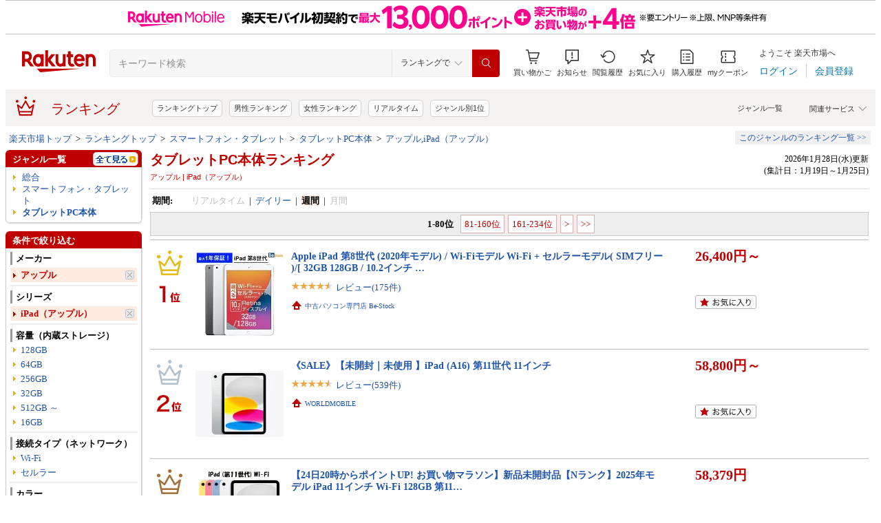

--- FILE ---
content_type: application/javascript
request_url: https://cart-api.step.rakuten.co.jp/rms/mall/cart/jsonp/list/?sid=1010&callback=r2jsonp17697261327209890969968587828
body_size: -16
content:
r2jsonp17697261327209890969968587828({"status":"300","message":"cartKey not created.","count":""})

--- FILE ---
content_type: application/javascript; charset=EUC-JP
request_url: https://api.ranking.rakuten.co.jp/q?qt=1&eid=11&enc=0&du=6&gid=560029&ge=9&len=100&slen=40&offset=20&protocol=secure&callback=jsonp65600291111111&_=1769726130662
body_size: 3073
content:
jsonp65600291111111({"code":"0","items":[{"asurakuareanames":"","asurakuareas":"","asurakuflg":"0","asurakuprefs":"","dealpoint":null,"genreId":"560029","genrecolor":"#BF0000","genrename":"タブレットPC本体","genrepath":"/0/564500/560029","haspricerange":0,"imageurl128":"https://tshop.r10s.jp/auc-mobax/cabinet/apple/imgrc0105669044.jpg?fitin=128:128","imageurl64":"https://tshop.r10s.jp/auc-mobax/cabinet/apple/imgrc0105669044.jpg?fitin=64:64","itemid":10013372,"itemname":"◆ポイントUP◆【新品未開封品（未使用）】 2024年版　第7世代 iPad mini 7 Wi-Fi 256GB　[スペースグレ…","itempointendtime":0,"itempointrate":"0","itempointstarttime":0,"itemurl":"https://item.rakuten.co.jp/auc-mobax/ipad-mini7-wi-256-gray-s/","kakaku":"85,100円","mobileshoppointendtime":0,"mobileshoppointrate":"0","mobileshoppointstarttime":0,"mobileurl":"http://m.rakuten.co.jp/auc-mobax/n/ipad-mini7-wi-256-gray-s/","postageflg":1,"prerank":"0","price":"85100","rank":"1","revavedecimal":"00","revaveinteger":"0","reviewave":"0.00","reviewnum":"0","reviewurl":"https://review.rakuten.co.jp/item/1/264097_10013372/1.1/","revnumcomma":"0","rtrurl":"https://ranking.rakuten.co.jp/realtime/560029/","servicetype":"","shopid":264097,"shopname":"モバックス","shoppointendtime":0,"shoppointrate":"0","shoppointstarttime":0,"shopurl":"https://www.rakuten.co.jp/auc-mobax/","tags":null,"updatedate":"2026/01/30","updatetime":"07:22"},{"asurakuareanames":"","asurakuareas":"","asurakuflg":"0","asurakuprefs":"","dealpoint":null,"genreId":"560029","genrepath":"/0/564500/560029","haspricerange":1,"imageurl128":"https://tshop.r10s.jp/worldmobile/cabinet/07993009/11879086/imgrc0138923593.jpg?fitin=128:128","imageurl64":"https://tshop.r10s.jp/worldmobile/cabinet/07993009/11879086/imgrc0138923593.jpg?fitin=64:64","itemid":10017788,"itemname":"【中古】iPad Pro 第4世代 11インチ 128GB 256GB 512GB 1TB 2TB スペースグレイ シルバー ipadPro第4世代…","itempointendtime":0,"itempointrate":"0","itempointstarttime":0,"itemurl":"https://item.rakuten.co.jp/worldmobile/pro-11-4-abc/","kakaku":"77,600円～","mobileshoppointendtime":0,"mobileshoppointrate":"0","mobileshoppointstarttime":0,"mobileurl":"http://m.rakuten.co.jp/worldmobile/n/pro-11-4-abc/","postageflg":0,"prerank":"0","price":"77600","rank":"2","revavedecimal":"94","revaveinteger":"4","reviewave":"4.94","reviewnum":"17","reviewurl":"https://review.rakuten.co.jp/item/1/395897_10017788/1.1/","revnumcomma":"17","servicetype":"","shopid":395897,"shopname":"WORLDMOBILE","shoppointendtime":0,"shoppointrate":"0","shoppointstarttime":0,"shopurl":"https://www.rakuten.co.jp/worldmobile/","tags":null},{"asurakuareanames":"","asurakuareas":"","asurakuflg":"0","asurakuprefs":"","dealpoint":null,"genreId":"560029","genrepath":"/0/564500/560029","haspricerange":0,"imageurl128":"https://tshop.r10s.jp/kamaya-awards/cabinet/item20251017/ipd10mtm2893-1_wm.jpg?fitin=128:128","imageurl64":"https://tshop.r10s.jp/kamaya-awards/cabinet/item20251017/ipd10mtm2893-1_wm.jpg?fitin=64:64","itemid":10139320,"itemname":"【中古】 iPad 第10世代 64GB Aランク SIMフリー Wi-Fi+Cellular ブルー A2757 10.9インチ 2022/10/1 iPa…","itempointendtime":1769957999000,"itempointrate":"2","itempointstarttime":1769698800000,"itemurl":"https://item.rakuten.co.jp/kamaya-awards/ipd10mtm2893/","kakaku":"54,800円","mobileshoppointendtime":0,"mobileshoppointrate":"0","mobileshoppointstarttime":0,"mobileurl":"http://m.rakuten.co.jp/kamaya-awards/n/ipd10mtm2893/","postageflg":0,"prerank":"0","price":"54800","rank":"3","revavedecimal":"00","revaveinteger":"5","reviewave":"5.00","reviewnum":"1","reviewurl":"https://review.rakuten.co.jp/item/1/253533_10139320/1.1/","revnumcomma":"1","servicetype":"","shopid":253533,"shopname":"ニューズドフォン1号店楽天市場店","shoppointendtime":0,"shoppointrate":"0","shoppointstarttime":0,"shopurl":"https://www.rakuten.co.jp/kamaya-awards/","tags":null},{"asurakuareanames":"","asurakuareas":"","asurakuflg":"0","asurakuprefs":"","dealpoint":"10","genreId":"560029","genrepath":"/0/564500/560029","haspricerange":0,"imageurl128":"https://tshop.r10s.jp/r-kojima/cabinet/n0000001404/4573525920444_1.jpg?fitin=128:128","imageurl64":"https://tshop.r10s.jp/r-kojima/cabinet/n0000001404/4573525920444_1.jpg?fitin=64:64","itemid":11596284,"itemname":"NEC　Androidタブレット ［10.1型ワイド /Wi-Fiモデル /ストレージ：128GB］ ルナグレー　PC-T1055KAS","itempointendtime":0,"itempointrate":"0","itempointstarttime":0,"itemurl":"https://item.rakuten.co.jp/r-kojima/4573525920444/","kakaku":"33,880円","mobileshoppointendtime":1769785199000,"mobileshoppointrate":"1-10","mobileshoppointstarttime":1769252400000,"mobileurl":"http://m.rakuten.co.jp/r-kojima/n/4573525920444/","postageflg":0,"prerank":"0","price":"33880","rank":"4","revavedecimal":"00","revaveinteger":"0","reviewave":"0.00","reviewnum":"0","reviewurl":"https://review.rakuten.co.jp/item/1/270903_11596284/1.1/","revnumcomma":"0","servicetype":"","shopid":270903,"shopname":"コジマ楽天市場店","shoppointendtime":1769785199000,"shoppointrate":"1-10","shoppointstarttime":1769252400000,"shopurl":"https://www.rakuten.co.jp/r-kojima/","tags":null},{"asurakuareanames":"","asurakuareas":"","asurakuflg":"0","asurakuprefs":"","dealpoint":null,"genreId":"560029","genrepath":"/0/564500/560029","haspricerange":0,"imageurl128":"https://tshop.r10s.jp/headwolf/cabinet/11403854/imgrc0114117193.jpg?fitin=128:128","imageurl64":"https://tshop.r10s.jp/headwolf/cabinet/11403854/imgrc0114117193.jpg?fitin=64:64","itemid":10000072,"itemname":"「先着50名様！クーポンで25999円+レビューで特典」 8インチ タブレット Headwolf FPad7 Android15 タブ…","itempointendtime":0,"itempointrate":"0","itempointstarttime":0,"itemurl":"https://item.rakuten.co.jp/headwolf/f7/","kakaku":"31,999円","mobileshoppointendtime":1769619599000,"mobileshoppointrate":"2","mobileshoppointstarttime":1769252400000,"mobileurl":"http://m.rakuten.co.jp/headwolf/n/f7/","postageflg":0,"prerank":"0","price":"31999","rank":"5","revavedecimal":"53","revaveinteger":"4","reviewave":"4.53","reviewnum":"1032","reviewurl":"https://review.rakuten.co.jp/item/1/421554_10000072/1.1/","revnumcomma":"1,032","servicetype":"","shopid":421554,"shopname":"Headwolf楽天市場店","shoppointendtime":1769619599000,"shoppointrate":"2","shoppointstarttime":1769252400000,"shopurl":"https://www.rakuten.co.jp/headwolf/","tags":null},{"asurakuareanames":"","asurakuareas":"","asurakuflg":"0","asurakuprefs":"","dealpoint":null,"genreId":"560029","genrepath":"/0/564500/560029","haspricerange":0,"imageurl128":"https://tshop.r10s.jp/trend-tech/cabinet/item/18/4894461784311_c0.jpg?fitin=128:128","imageurl64":"https://tshop.r10s.jp/trend-tech/cabinet/item/18/4894461784311_c0.jpg?fitin=64:64","itemid":10010817,"itemname":"★セール★ TCL NXTPAPER 11 Plus | 9469X2 | 非光沢 ディスプレイ 11.5 インチ Android Android15 AI IP…","itempointendtime":0,"itempointrate":"0","itempointstarttime":0,"itemurl":"https://item.rakuten.co.jp/trend-tech/4894461784311/","kakaku":"31,840円","mobileshoppointendtime":0,"mobileshoppointrate":"0","mobileshoppointstarttime":0,"mobileurl":"http://m.rakuten.co.jp/trend-tech/n/4894461784311/","postageflg":1,"prerank":"0","price":"31840","rank":"6","revavedecimal":"40","revaveinteger":"4","reviewave":"4.40","reviewnum":"10","reviewurl":"https://review.rakuten.co.jp/item/1/423883_10010817/1.1/","revnumcomma":"10","servicetype":"","shopid":423883,"shopname":"トレテク！SoftBank SELECTION","shoppointendtime":0,"shoppointrate":"0","shoppointstarttime":0,"shopurl":"https://www.rakuten.co.jp/trend-tech/","tags":null},{"asurakuareanames":"","asurakuareas":"","asurakuflg":"0","asurakuprefs":"","dealpoint":null,"genreId":"560029","genrepath":"/0/564500/560029","haspricerange":0,"imageurl128":"https://tshop.r10s.jp/moltishop/cabinet/11836932/11836933/11836934/main6.jpg?fitin=128:128","imageurl64":"https://tshop.r10s.jp/moltishop/cabinet/11836932/11836933/11836934/main6.jpg?fitin=64:64","itemid":10000002,"itemname":"【クーポン利用で26,982円&ケース特典！】楽天1位★国内正規品 PHILIPS フィリップス タブレット T8015 A…","itempointendtime":0,"itempointrate":"0","itempointstarttime":0,"itemurl":"https://item.rakuten.co.jp/moltishop/t8015/","kakaku":"29,980円","mobileshoppointendtime":0,"mobileshoppointrate":"0","mobileshoppointstarttime":0,"mobileurl":"http://m.rakuten.co.jp/moltishop/n/t8015/","postageflg":0,"prerank":"0","price":"29980","rank":"7","revavedecimal":"64","revaveinteger":"4","reviewave":"4.64","reviewnum":"1352","reviewurl":"https://review.rakuten.co.jp/item/1/432792_10000002/1.1/","revnumcomma":"1,352","servicetype":"","shopid":432792,"shopname":"エルモショップ","shoppointendtime":0,"shoppointrate":"0","shoppointstarttime":0,"shopurl":"https://www.rakuten.co.jp/moltishop/","tags":null},{"asurakuareanames":"","asurakuareas":"","asurakuflg":"0","asurakuprefs":"","dealpoint":null,"genreId":"560029","genrepath":"/0/564500/560029","haspricerange":0,"imageurl128":"https://tshop.r10s.jp/moltishop/cabinet/11836932/11836933/11919386/20250922.jpg?fitin=128:128","imageurl64":"https://tshop.r10s.jp/moltishop/cabinet/11836932/11836933/11919386/20250922.jpg?fitin=64:64","itemid":10000004,"itemname":"【クーポンで19,980円＆カバー特典！】PHILIPS 国内正規品 楽天1位★フィリップス タブレット T7315 Andr…","itempointendtime":0,"itempointrate":"0","itempointstarttime":0,"itemurl":"https://item.rakuten.co.jp/moltishop/t7315/","kakaku":"21,980円","mobileshoppointendtime":0,"mobileshoppointrate":"0","mobileshoppointstarttime":0,"mobileurl":"http://m.rakuten.co.jp/moltishop/n/t7315/","postageflg":0,"prerank":"0","price":"21980","rank":"8","revavedecimal":"54","revaveinteger":"4","reviewave":"4.54","reviewnum":"1668","reviewurl":"https://review.rakuten.co.jp/item/1/432792_10000004/1.1/","revnumcomma":"1,668","servicetype":"","shopid":432792,"shopname":"エルモショップ","shoppointendtime":0,"shoppointrate":"0","shoppointstarttime":0,"shopurl":"https://www.rakuten.co.jp/moltishop/","tags":null},{"asurakuareanames":"","asurakuareas":"","asurakuflg":"0","asurakuprefs":"","dealpoint":null,"genreId":"560029","genrepath":"/0/564500/560029","haspricerange":0,"imageurl128":"https://tshop.r10s.jp/doogee-store/cabinet/12689901/12702222/ap10-black.jpg?fitin=128:128","imageurl64":"https://tshop.r10s.jp/doogee-store/cabinet/12689901/12702222/ap10-black.jpg?fitin=64:64","itemid":10000220,"itemname":"【2026最新発売 6部品付属】Aorlym P10 Android16 10インチ タブレット Gemini AI機能 48GB RAM+128GB RO…","itempointendtime":0,"itempointrate":"0","itempointstarttime":0,"itemurl":"https://item.rakuten.co.jp/doogee-store/ap10/","kakaku":"18,900円","mobileshoppointendtime":0,"mobileshoppointrate":"0","mobileshoppointstarttime":0,"mobileurl":"http://m.rakuten.co.jp/doogee-store/n/ap10/","postageflg":1,"prerank":"0","price":"18900","rank":"9","revavedecimal":"00","revaveinteger":"0","reviewave":"0.00","reviewnum":"0","reviewurl":"https://review.rakuten.co.jp/item/1/427668_10000220/1.1/","revnumcomma":"0","servicetype":"","shopid":427668,"shopname":"doogee ストア","shoppointendtime":0,"shoppointrate":"0","shoppointstarttime":0,"shopurl":"https://www.rakuten.co.jp/doogee-store/","tags":null},{"asurakuareanames":"","asurakuareas":"","asurakuflg":"0","asurakuprefs":"","dealpoint":null,"genreId":"560029","genrepath":"/0/564500/560029","haspricerange":0,"imageurl128":"https://tshop.r10s.jp/ecjoy/cabinet/image1360/21134961.jpg?fitin=128:128","imageurl64":"https://tshop.r10s.jp/ecjoy/cabinet/image1360/21134961.jpg?fitin=64:64","itemid":91004921,"itemname":"【在庫限即納】AMAZON アマゾン Amazon アマゾン Fire HD 8 キッズモデル グレープ(2024年発売)","itempointendtime":0,"itempointrate":"0","itempointstarttime":0,"itemurl":"https://item.rakuten.co.jp/ecjoy/21134961/","kakaku":"16,034円","mobileshoppointendtime":0,"mobileshoppointrate":"0","mobileshoppointstarttime":0,"mobileurl":"http://m.rakuten.co.jp/ecjoy/n/21134961/","postageflg":0,"prerank":"0","price":"16034","rank":"10","revavedecimal":"00","revaveinteger":"0","reviewave":"0.00","reviewnum":"0","reviewurl":"https://review.rakuten.co.jp/item/1/232245_91004921/1.1/","revnumcomma":"0","servicetype":"","shopid":232245,"shopname":"ECJOY！楽天市場店","shoppointendtime":0,"shoppointrate":"0","shoppointstarttime":0,"shopurl":"https://www.rakuten.co.jp/ecjoy/","tags":null},{"asurakuareanames":"","asurakuareas":"","asurakuflg":"0","asurakuprefs":"","dealpoint":null,"genreId":"560029","genrepath":"/0/564500/560029","haspricerange":1,"imageurl128":"https://tshop.r10s.jp/ec-ryutu-center/cabinet/compass1758771178.jpg?fitin=128:128","imageurl64":"https://tshop.r10s.jp/ec-ryutu-center/cabinet/compass1758771178.jpg?fitin=64:64","itemid":10000185,"itemname":"【楽天ランキング1位！】タブレット 10.1インチ Android 15 2K解像度 2560*1600 IPS 大画面 wifiモデル 4…","itempointendtime":0,"itempointrate":"0","itempointstarttime":0,"itemurl":"https://item.rakuten.co.jp/ec-ryutu-center/pad8max-1/","kakaku":"14,999円～","mobileshoppointendtime":0,"mobileshoppointrate":"0","mobileshoppointstarttime":0,"mobileurl":"http://m.rakuten.co.jp/ec-ryutu-center/n/pad8max-1/","postageflg":0,"prerank":"0","price":"14999","rank":"11","revavedecimal":"67","revaveinteger":"4","reviewave":"4.67","reviewnum":"48","reviewurl":"https://review.rakuten.co.jp/item/1/434121_10000185/1.1/","revnumcomma":"48","servicetype":"","shopid":434121,"shopname":"EC流通センター 楽天市場店","shoppointendtime":0,"shoppointrate":"0","shoppointstarttime":0,"shopurl":"https://www.rakuten.co.jp/ec-ryutu-center/","tags":null},{"asurakuareanames":"","asurakuareas":"","asurakuflg":"0","asurakuprefs":"","dealpoint":null,"genreId":"560029","genrepath":"/0/564500/560029","haspricerange":1,"imageurl128":"https://tshop.r10s.jp/ouchitec/cabinet/allproduct/pbdn002/pbdn002a.jpg?fitin=128:128","imageurl64":"https://tshop.r10s.jp/ouchitec/cabinet/allproduct/pbdn002/pbdn002a.jpg?fitin=64:64","itemid":10000119,"itemname":"Android 15 タブレット 10.1インチ wifiモデル 2K解像度 2560*1600 IPS 8コアCPU 大画面 4~12GB RAM + 64…","itempointendtime":0,"itempointrate":"0","itempointstarttime":0,"itemurl":"https://item.rakuten.co.jp/ouchitec/pbdn002a/","kakaku":"14,999円～","mobileshoppointendtime":1769785199000,"mobileshoppointrate":"5","mobileshoppointstarttime":1769698800000,"mobileurl":"http://m.rakuten.co.jp/ouchitec/n/pbdn002a/","postageflg":0,"prerank":"0","price":"14999","rank":"12","revavedecimal":"00","revaveinteger":"0","reviewave":"0.00","reviewnum":"0","reviewurl":"https://review.rakuten.co.jp/item/1/436936_10000119/1.1/","revnumcomma":"0","servicetype":"","shopid":436936,"shopname":"おうちテック","shoppointendtime":1769785199000,"shoppointrate":"5","shoppointstarttime":1769698800000,"shopurl":"https://www.rakuten.co.jp/ouchitec/","tags":null},{"asurakuareanames":"","asurakuareas":"","asurakuflg":"0","asurakuprefs":"","dealpoint":null,"genreId":"560029","genrepath":"/0/564500/560029","haspricerange":0,"imageurl128":"https://tshop.r10s.jp/masstrading/cabinet/product/kids10-1-ranking9.jpg?fitin=128:128","imageurl64":"https://tshop.r10s.jp/masstrading/cabinet/product/kids10-1-ranking9.jpg?fitin=64:64","itemid":10000041,"itemname":"【Playストア/Googleキッズスペース対応】子供用 タブレット 10インチ Android 15 go wi-fi キッズモデル…","itempointendtime":1769785199000,"itempointrate":"5","itempointstarttime":1769706000000,"itemurl":"https://item.rakuten.co.jp/masstrading/plim-kids10/","kakaku":"14,990円","mobileshoppointendtime":0,"mobileshoppointrate":"0","mobileshoppointstarttime":0,"mobileurl":"http://m.rakuten.co.jp/masstrading/n/plim-kids10/","postageflg":0,"prerank":"0","price":"14990","rank":"13","revavedecimal":"40","revaveinteger":"4","reviewave":"4.40","reviewnum":"2186","reviewurl":"https://review.rakuten.co.jp/item/1/409610_10000041/1.1/","revnumcomma":"2,186","servicetype":"","shopid":409610,"shopname":"マス・トレーディング","shoppointendtime":0,"shoppointrate":"0","shoppointstarttime":0,"shopurl":"https://www.rakuten.co.jp/masstrading/","tags":null}],"num":13,"query":{"abt":"","age":"0","area":"00","arf":"0","du":"6","eid":"11","enc":"0","event_rnk_id":null,"ge":"9","gid":"560029","iid":"","kw":"","len":"100","lv":"1","ly":"","mb":"0","mv":"1","offset":"20","pr":"00","price":"0","prl":"","protocol":"secure","pru":"","qt":"1","rt":"1","rvf":"0","s4type":"1","sgid":"","sl":"0","slen":"40","soffset":"","sqt":"0","srt":"1","sstart":"","st":"0","start":"1","stx":"","tag":""},"rankingid":0,"status":"Success"})

--- FILE ---
content_type: application/javascript
request_url: https://gettime.r10s.jp/?callback=jQuery36009831975970992992_1769726130659&_=1769726130660
body_size: 10
content:
jQuery36009831975970992992_1769726130659({"epoch":"1769726133"})

--- FILE ---
content_type: application/javascript
request_url: https://gettime.r10s.jp/?callback=jQuery36009831975970992992_1769726130659&_=1769726130664
body_size: 10
content:
jQuery36009831975970992992_1769726130659({"epoch":"1769726137"})